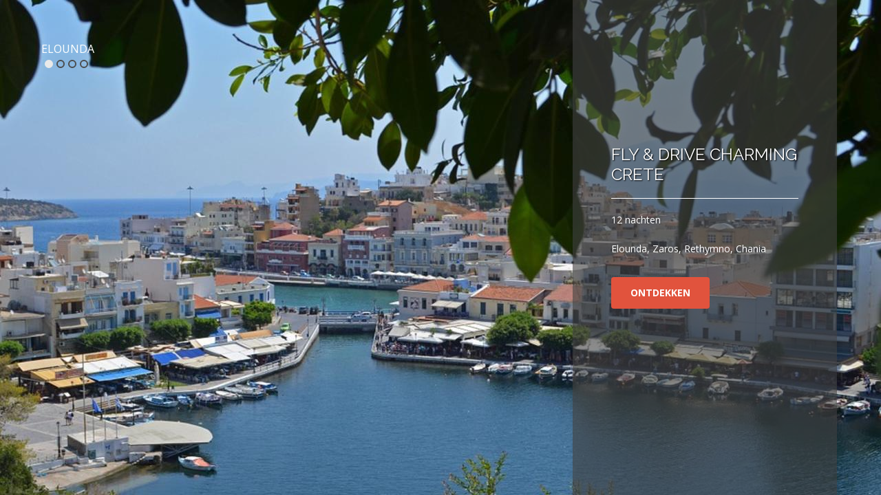

--- FILE ---
content_type: text/css; charset=utf-8
request_url: https://wetu.com/Itinerary/Mobile_Content/mobile-css?v=7WY5TitzLeXCLSrmfp3_GYNCWB1RPMT5TuXnk5VCIyg1
body_size: 8534
content:
.swiper-container{margin:0 auto;position:relative;overflow:hidden;z-index:1}.swiper-container-no-flexbox .swiper-slide{float:left}.swiper-container-vertical>.swiper-wrapper{-webkit-box-orient:vertical;-moz-box-orient:vertical;-ms-flex-direction:column;-webkit-flex-direction:column;flex-direction:column}.swiper-wrapper{position:relative;width:100%;height:100%;z-index:1;display:-webkit-box;display:-moz-box;display:-ms-flexbox;display:-webkit-flex;display:flex;-webkit-transition-property:-webkit-transform;-moz-transition-property:-moz-transform;-o-transition-property:-o-transform;-ms-transition-property:-ms-transform;transition-property:transform;-webkit-box-sizing:content-box;-moz-box-sizing:content-box;box-sizing:content-box}.swiper-container-android .swiper-slide,.swiper-wrapper{-webkit-transform:translate3d(0,0,0);-moz-transform:translate3d(0,0,0);-o-transform:translate(0,0);-ms-transform:translate3d(0,0,0);transform:translate3d(0,0,0)}.swiper-container-multirow>.swiper-wrapper{-webkit-box-lines:multiple;-moz-box-lines:multiple;-ms-flex-wrap:wrap;-webkit-flex-wrap:wrap;flex-wrap:wrap}.swiper-container-free-mode>.swiper-wrapper{-webkit-transition-timing-function:ease-out;-moz-transition-timing-function:ease-out;-ms-transition-timing-function:ease-out;-o-transition-timing-function:ease-out;transition-timing-function:ease-out;margin:0 auto}.swiper-slide{-webkit-flex-shrink:0;-ms-flex:0 0 auto;flex-shrink:0;width:100%;height:100%;position:relative}.swiper-container-autoheight,.swiper-container-autoheight .swiper-slide{height:auto}.swiper-container-autoheight .swiper-wrapper{-webkit-box-align:start;-ms-flex-align:start;-webkit-align-items:flex-start;align-items:flex-start;-webkit-transition-property:-webkit-transform,height;-moz-transition-property:-moz-transform;-o-transition-property:-o-transform;-ms-transition-property:-ms-transform;transition-property:transform,height}.swiper-container .swiper-notification{position:absolute;left:0;top:0;pointer-events:none;opacity:0;z-index:-1000}.swiper-wp8-horizontal{-ms-touch-action:pan-y;touch-action:pan-y}.swiper-wp8-vertical{-ms-touch-action:pan-x;touch-action:pan-x}.swiper-button-next,.swiper-button-prev{position:absolute;top:50%;width:27px;height:44px;margin-top:-22px;z-index:10;cursor:pointer;-moz-background-size:27px 44px;-webkit-background-size:27px 44px;background-size:27px 44px;background-position:center;background-repeat:no-repeat}.swiper-button-next.swiper-button-disabled,.swiper-button-prev.swiper-button-disabled{opacity:.35;cursor:auto;pointer-events:none}.swiper-button-prev,.swiper-container-rtl .swiper-button-next{background-image:url("data:image/svg+xml;charset=utf-8,%3Csvg%20xmlns%3D'http%3A%2F%2Fwww.w3.org%2F2000%2Fsvg'%20viewBox%3D'0%200%2027%2044'%3E%3Cpath%20d%3D'M0%2C22L22%2C0l2.1%2C2.1L4.2%2C22l19.9%2C19.9L22%2C44L0%2C22L0%2C22L0%2C22z'%20fill%3D'%23007aff'%2F%3E%3C%2Fsvg%3E");left:10px;right:auto}.swiper-button-prev.swiper-button-black,.swiper-container-rtl .swiper-button-next.swiper-button-black{background-image:url("data:image/svg+xml;charset=utf-8,%3Csvg%20xmlns%3D'http%3A%2F%2Fwww.w3.org%2F2000%2Fsvg'%20viewBox%3D'0%200%2027%2044'%3E%3Cpath%20d%3D'M0%2C22L22%2C0l2.1%2C2.1L4.2%2C22l19.9%2C19.9L22%2C44L0%2C22L0%2C22L0%2C22z'%20fill%3D'%23000000'%2F%3E%3C%2Fsvg%3E")}.swiper-button-prev.swiper-button-white,.swiper-container-rtl .swiper-button-next.swiper-button-white{background-image:url("data:image/svg+xml;charset=utf-8,%3Csvg%20xmlns%3D'http%3A%2F%2Fwww.w3.org%2F2000%2Fsvg'%20viewBox%3D'0%200%2027%2044'%3E%3Cpath%20d%3D'M0%2C22L22%2C0l2.1%2C2.1L4.2%2C22l19.9%2C19.9L22%2C44L0%2C22L0%2C22L0%2C22z'%20fill%3D'%23ffffff'%2F%3E%3C%2Fsvg%3E")}.swiper-button-next,.swiper-container-rtl .swiper-button-prev{background-image:url("data:image/svg+xml;charset=utf-8,%3Csvg%20xmlns%3D'http%3A%2F%2Fwww.w3.org%2F2000%2Fsvg'%20viewBox%3D'0%200%2027%2044'%3E%3Cpath%20d%3D'M27%2C22L27%2C22L5%2C44l-2.1-2.1L22.8%2C22L2.9%2C2.1L5%2C0L27%2C22L27%2C22z'%20fill%3D'%23007aff'%2F%3E%3C%2Fsvg%3E");right:10px;left:auto}.swiper-button-next.swiper-button-black,.swiper-container-rtl .swiper-button-prev.swiper-button-black{background-image:url("data:image/svg+xml;charset=utf-8,%3Csvg%20xmlns%3D'http%3A%2F%2Fwww.w3.org%2F2000%2Fsvg'%20viewBox%3D'0%200%2027%2044'%3E%3Cpath%20d%3D'M27%2C22L27%2C22L5%2C44l-2.1-2.1L22.8%2C22L2.9%2C2.1L5%2C0L27%2C22L27%2C22z'%20fill%3D'%23000000'%2F%3E%3C%2Fsvg%3E")}.swiper-button-next.swiper-button-white,.swiper-container-rtl .swiper-button-prev.swiper-button-white{background-image:url("data:image/svg+xml;charset=utf-8,%3Csvg%20xmlns%3D'http%3A%2F%2Fwww.w3.org%2F2000%2Fsvg'%20viewBox%3D'0%200%2027%2044'%3E%3Cpath%20d%3D'M27%2C22L27%2C22L5%2C44l-2.1-2.1L22.8%2C22L2.9%2C2.1L5%2C0L27%2C22L27%2C22z'%20fill%3D'%23ffffff'%2F%3E%3C%2Fsvg%3E")}.swiper-pagination{position:absolute;text-align:center;-webkit-transition:.3s;-moz-transition:.3s;-o-transition:.3s;transition:.3s;-webkit-transform:translate3d(0,0,0);-ms-transform:translate3d(0,0,0);-o-transform:translate3d(0,0,0);transform:translate3d(0,0,0);z-index:10}.swiper-pagination.swiper-pagination-hidden{opacity:0}.swiper-pagination-bullet{width:8px;height:8px;display:inline-block;border-radius:100%;background:#000;opacity:.2}button.swiper-pagination-bullet{border:none;margin:0;padding:0;box-shadow:none;-moz-appearance:none;-ms-appearance:none;-webkit-appearance:none;appearance:none}.swiper-pagination-clickable .swiper-pagination-bullet{cursor:pointer}.swiper-pagination-white .swiper-pagination-bullet{background:#fff}.swiper-pagination-bullet-active{opacity:1;background:#007aff}.swiper-pagination-white .swiper-pagination-bullet-active{background:#fff}.swiper-pagination-black .swiper-pagination-bullet-active{background:#000}.swiper-container-vertical>.swiper-pagination{right:10px;top:50%;-webkit-transform:translate3d(0,-50%,0);-moz-transform:translate3d(0,-50%,0);-o-transform:translate(0,-50%);-ms-transform:translate3d(0,-50%,0);transform:translate3d(0,-50%,0)}.swiper-container-vertical>.swiper-pagination .swiper-pagination-bullet{margin:5px 0;display:block}.swiper-container-horizontal>.swiper-pagination{bottom:10px;left:0;width:100%}.swiper-container-horizontal>.swiper-pagination .swiper-pagination-bullet{margin:0 5px}.swiper-container-3d{-webkit-perspective:1200px;-moz-perspective:1200px;-o-perspective:1200px;perspective:1200px}.swiper-container-3d .swiper-cube-shadow,.swiper-container-3d .swiper-slide,.swiper-container-3d .swiper-slide-shadow-bottom,.swiper-container-3d .swiper-slide-shadow-left,.swiper-container-3d .swiper-slide-shadow-right,.swiper-container-3d .swiper-slide-shadow-top,.swiper-container-3d .swiper-wrapper{-webkit-transform-style:preserve-3d;-moz-transform-style:preserve-3d;-ms-transform-style:preserve-3d;transform-style:preserve-3d}.swiper-container-3d .swiper-slide-shadow-bottom,.swiper-container-3d .swiper-slide-shadow-left,.swiper-container-3d .swiper-slide-shadow-right,.swiper-container-3d .swiper-slide-shadow-top{position:absolute;left:0;top:0;width:100%;height:100%;pointer-events:none;z-index:10}.swiper-container-3d .swiper-slide-shadow-left{background-image:-webkit-gradient(linear,left top,right top,from(rgba(0,0,0,.5)),to(rgba(0,0,0,0)));background-image:-webkit-linear-gradient(right,rgba(0,0,0,.5),rgba(0,0,0,0));background-image:-moz-linear-gradient(right,rgba(0,0,0,.5),rgba(0,0,0,0));background-image:-o-linear-gradient(right,rgba(0,0,0,.5),rgba(0,0,0,0));background-image:linear-gradient(to left,rgba(0,0,0,.5),rgba(0,0,0,0))}.swiper-container-3d .swiper-slide-shadow-right{background-image:-webkit-gradient(linear,right top,left top,from(rgba(0,0,0,.5)),to(rgba(0,0,0,0)));background-image:-webkit-linear-gradient(left,rgba(0,0,0,.5),rgba(0,0,0,0));background-image:-moz-linear-gradient(left,rgba(0,0,0,.5),rgba(0,0,0,0));background-image:-o-linear-gradient(left,rgba(0,0,0,.5),rgba(0,0,0,0));background-image:linear-gradient(to right,rgba(0,0,0,.5),rgba(0,0,0,0))}.swiper-container-3d .swiper-slide-shadow-top{background-image:-webkit-gradient(linear,left top,left bottom,from(rgba(0,0,0,.5)),to(rgba(0,0,0,0)));background-image:-webkit-linear-gradient(bottom,rgba(0,0,0,.5),rgba(0,0,0,0));background-image:-moz-linear-gradient(bottom,rgba(0,0,0,.5),rgba(0,0,0,0));background-image:-o-linear-gradient(bottom,rgba(0,0,0,.5),rgba(0,0,0,0));background-image:linear-gradient(to top,rgba(0,0,0,.5),rgba(0,0,0,0))}.swiper-container-3d .swiper-slide-shadow-bottom{background-image:-webkit-gradient(linear,left bottom,left top,from(rgba(0,0,0,.5)),to(rgba(0,0,0,0)));background-image:-webkit-linear-gradient(top,rgba(0,0,0,.5),rgba(0,0,0,0));background-image:-moz-linear-gradient(top,rgba(0,0,0,.5),rgba(0,0,0,0));background-image:-o-linear-gradient(top,rgba(0,0,0,.5),rgba(0,0,0,0));background-image:linear-gradient(to bottom,rgba(0,0,0,.5),rgba(0,0,0,0))}.swiper-container-coverflow .swiper-wrapper{-ms-perspective:1200px}.swiper-container-fade.swiper-container-free-mode .swiper-slide{-webkit-transition-timing-function:ease-out;-moz-transition-timing-function:ease-out;-ms-transition-timing-function:ease-out;-o-transition-timing-function:ease-out;transition-timing-function:ease-out}.swiper-container-fade .swiper-slide{pointer-events:none}.swiper-container-fade .swiper-slide .swiper-slide{pointer-events:none}.swiper-container-fade .swiper-slide-active,.swiper-container-fade .swiper-slide-active .swiper-slide-active{pointer-events:auto}.swiper-container-cube{overflow:visible}.swiper-container-cube .swiper-slide{pointer-events:none;visibility:hidden;-webkit-transform-origin:0 0;-moz-transform-origin:0 0;-ms-transform-origin:0 0;transform-origin:0 0;-webkit-backface-visibility:hidden;-moz-backface-visibility:hidden;-ms-backface-visibility:hidden;backface-visibility:hidden;width:100%;height:100%;z-index:1}.swiper-container-cube.swiper-container-rtl .swiper-slide{-webkit-transform-origin:100% 0;-moz-transform-origin:100% 0;-ms-transform-origin:100% 0;transform-origin:100% 0}.swiper-container-cube .swiper-slide-active,.swiper-container-cube .swiper-slide-next,.swiper-container-cube .swiper-slide-next+.swiper-slide,.swiper-container-cube .swiper-slide-prev{pointer-events:auto;visibility:visible}.swiper-container-cube .swiper-slide-shadow-bottom,.swiper-container-cube .swiper-slide-shadow-left,.swiper-container-cube .swiper-slide-shadow-right,.swiper-container-cube .swiper-slide-shadow-top{z-index:0;-webkit-backface-visibility:hidden;-moz-backface-visibility:hidden;-ms-backface-visibility:hidden;backface-visibility:hidden}.swiper-container-cube .swiper-cube-shadow{position:absolute;left:0;bottom:0;width:100%;height:100%;background:#000;opacity:.6;-webkit-filter:blur(50px);filter:blur(50px);z-index:0}.swiper-scrollbar{border-radius:10px;position:relative;-ms-touch-action:none;background:rgba(0,0,0,.1)}.swiper-container-horizontal>.swiper-scrollbar{position:absolute;left:1%;bottom:3px;z-index:50;height:5px;width:98%}.swiper-container-vertical>.swiper-scrollbar{position:absolute;right:3px;top:1%;z-index:50;width:5px;height:98%}.swiper-scrollbar-drag{height:100%;width:100%;position:relative;background:rgba(0,0,0,.5);border-radius:10px;left:0;top:0}.swiper-scrollbar-cursor-drag{cursor:move}.swiper-lazy-preloader{width:42px;height:42px;position:absolute;left:50%;top:50%;margin-left:-21px;margin-top:-21px;z-index:10;-webkit-transform-origin:50%;-moz-transform-origin:50%;transform-origin:50%;-webkit-animation:swiper-preloader-spin 1s steps(12,end) infinite;-moz-animation:swiper-preloader-spin 1s steps(12,end) infinite;animation:swiper-preloader-spin 1s steps(12,end) infinite}.swiper-lazy-preloader:after{display:block;content:"";width:100%;height:100%;background-image:url("data:image/svg+xml;charset=utf-8,%3Csvg%20viewBox%3D'0%200%20120%20120'%20xmlns%3D'http%3A%2F%2Fwww.w3.org%2F2000%2Fsvg'%20xmlns%3Axlink%3D'http%3A%2F%2Fwww.w3.org%2F1999%2Fxlink'%3E%3Cdefs%3E%3Cline%20id%3D'l'%20x1%3D'60'%20x2%3D'60'%20y1%3D'7'%20y2%3D'27'%20stroke%3D'%236c6c6c'%20stroke-width%3D'11'%20stroke-linecap%3D'round'%2F%3E%3C%2Fdefs%3E%3Cg%3E%3Cuse%20xlink%3Ahref%3D'%23l'%20opacity%3D'.27'%2F%3E%3Cuse%20xlink%3Ahref%3D'%23l'%20opacity%3D'.27'%20transform%3D'rotate(30%2060%2C60)'%2F%3E%3Cuse%20xlink%3Ahref%3D'%23l'%20opacity%3D'.27'%20transform%3D'rotate(60%2060%2C60)'%2F%3E%3Cuse%20xlink%3Ahref%3D'%23l'%20opacity%3D'.27'%20transform%3D'rotate(90%2060%2C60)'%2F%3E%3Cuse%20xlink%3Ahref%3D'%23l'%20opacity%3D'.27'%20transform%3D'rotate(120%2060%2C60)'%2F%3E%3Cuse%20xlink%3Ahref%3D'%23l'%20opacity%3D'.27'%20transform%3D'rotate(150%2060%2C60)'%2F%3E%3Cuse%20xlink%3Ahref%3D'%23l'%20opacity%3D'.37'%20transform%3D'rotate(180%2060%2C60)'%2F%3E%3Cuse%20xlink%3Ahref%3D'%23l'%20opacity%3D'.46'%20transform%3D'rotate(210%2060%2C60)'%2F%3E%3Cuse%20xlink%3Ahref%3D'%23l'%20opacity%3D'.56'%20transform%3D'rotate(240%2060%2C60)'%2F%3E%3Cuse%20xlink%3Ahref%3D'%23l'%20opacity%3D'.66'%20transform%3D'rotate(270%2060%2C60)'%2F%3E%3Cuse%20xlink%3Ahref%3D'%23l'%20opacity%3D'.75'%20transform%3D'rotate(300%2060%2C60)'%2F%3E%3Cuse%20xlink%3Ahref%3D'%23l'%20opacity%3D'.85'%20transform%3D'rotate(330%2060%2C60)'%2F%3E%3C%2Fg%3E%3C%2Fsvg%3E");background-position:50%;-webkit-background-size:100%;background-size:100%;background-repeat:no-repeat}.swiper-lazy-preloader-white:after{background-image:url("data:image/svg+xml;charset=utf-8,%3Csvg%20viewBox%3D'0%200%20120%20120'%20xmlns%3D'http%3A%2F%2Fwww.w3.org%2F2000%2Fsvg'%20xmlns%3Axlink%3D'http%3A%2F%2Fwww.w3.org%2F1999%2Fxlink'%3E%3Cdefs%3E%3Cline%20id%3D'l'%20x1%3D'60'%20x2%3D'60'%20y1%3D'7'%20y2%3D'27'%20stroke%3D'%23fff'%20stroke-width%3D'11'%20stroke-linecap%3D'round'%2F%3E%3C%2Fdefs%3E%3Cg%3E%3Cuse%20xlink%3Ahref%3D'%23l'%20opacity%3D'.27'%2F%3E%3Cuse%20xlink%3Ahref%3D'%23l'%20opacity%3D'.27'%20transform%3D'rotate(30%2060%2C60)'%2F%3E%3Cuse%20xlink%3Ahref%3D'%23l'%20opacity%3D'.27'%20transform%3D'rotate(60%2060%2C60)'%2F%3E%3Cuse%20xlink%3Ahref%3D'%23l'%20opacity%3D'.27'%20transform%3D'rotate(90%2060%2C60)'%2F%3E%3Cuse%20xlink%3Ahref%3D'%23l'%20opacity%3D'.27'%20transform%3D'rotate(120%2060%2C60)'%2F%3E%3Cuse%20xlink%3Ahref%3D'%23l'%20opacity%3D'.27'%20transform%3D'rotate(150%2060%2C60)'%2F%3E%3Cuse%20xlink%3Ahref%3D'%23l'%20opacity%3D'.37'%20transform%3D'rotate(180%2060%2C60)'%2F%3E%3Cuse%20xlink%3Ahref%3D'%23l'%20opacity%3D'.46'%20transform%3D'rotate(210%2060%2C60)'%2F%3E%3Cuse%20xlink%3Ahref%3D'%23l'%20opacity%3D'.56'%20transform%3D'rotate(240%2060%2C60)'%2F%3E%3Cuse%20xlink%3Ahref%3D'%23l'%20opacity%3D'.66'%20transform%3D'rotate(270%2060%2C60)'%2F%3E%3Cuse%20xlink%3Ahref%3D'%23l'%20opacity%3D'.75'%20transform%3D'rotate(300%2060%2C60)'%2F%3E%3Cuse%20xlink%3Ahref%3D'%23l'%20opacity%3D'.85'%20transform%3D'rotate(330%2060%2C60)'%2F%3E%3C%2Fg%3E%3C%2Fsvg%3E")}@-webkit-keyframes swiper-preloader-spin{100%{-webkit-transform:rotate(360deg)}}@keyframes swiper-preloader-spin{100%{transform:rotate(360deg)}}*{-moz-box-sizing:border-box;-webkit-box-sizing:border-box;box-sizing:border-box}html,body{height:100%;width:1px;min-width:100%}body{background-color:#eee;padding-bottom:39px;color:#6f7072}body.fullscreen{padding:0;background-color:#000}@media(orientation:landscape){body.fullscreen .swiper-container{height:100%}}body.padded{padding-top:70px}body.preview{margin-top:54px}b,strong{color:#414241}.btn-default{background:#4c4d4f;border-color:#4c4d4f;color:#fff!important}.btn-primary{background:#6cb741;border-color:#6cb741;color:#fff!important}.btn-primary:hover,.btn-primary:active,.btn-primary:active:hover{background:#61a43a;border-color:#61a43a}.navbar-default .navbar-nav li a.btn-primary:hover,.navbar-default .navbar-nav li a.btn-primary:focus,.nav li a.btn-primary:hover,.nav li a.btn-primary:focus{background:#61a43a;border-color:#61a43a}hr{border-top:1px dashed #ddd}#body-content{height:100%;z-index:1}#body-content.disabled{opacity:.2;pointer-events:none;overflow:hidden}#body-content>.selection-list{background:#f7f6f6}#body-content>.selection-list div.panel.bottom-shadow{position:relative}#body-content #map{margin-top:-20px;height:100%}#body-content .row:last-of-type:after{padding-bottom:70px}#body-content>div.container:before,#body-content div.container-fluid:before{display:block;content:" ";margin-top:-75px;height:75px;visibility:hidden}#body-content .row hr{border-top:1px dashed #eee}#body-content .container-fluid .row{margin-top:-20px}#body-content .container-fluid .row .col-sm-12{padding:0}#body-content .container-fluid .row .max-width{width:100%}#body-content img.placeholder{width:100%;height:100%;background-color:#eee}#body-content .container .row{padding:1.5em;background:#fff}#body-content .container .row>div{padding-left:0;padding-right:0}#body-content .container .row:nth-child(1){margin-top:-20px;margin-bottom:20px}#body-content .container .row.card{padding:0 10px;background:#eee}#body-content .container .row.card.scheduled-departures{padding:0}#body-content .container .row.card.scheduled-departures .table th{text-align:left;background-color:#ddd;padding-left:1em}#body-content .container .row.card.scheduled-departures .table tbody td{text-align:center;vertical-align:middle}#body-content .container .row.card.scheduled-departures .table tbody td .btn{width:100%}#body-content .container .row.card .panel{border-radius:0}#body-content .container .row.card .panel-heading{background:#ddd;border-radius:0}#body-content .container .row.card .panel-heading img.heading-image{margin-right:1em;height:1em;width:1em}#body-content .container .row.card .panel-heading span{margin-right:1em;font-size:1em}#body-content .container .row.card .panel-title{text-transform:uppercase}#body-content .container .row.card .panel-bulletpoints{padding:15px 30px}#body-content .container .row.image-card{padding:0 1em;background:#eee;margin-bottom:20px}#body-content .container .row.image-card:not(:first-of-type){margin-top:20px}#body-content .container .row.image-card>div{overflow-x:hidden}#body-content .container .row.image-card .image{position:relative;min-height:45px}#body-content .container .row.image-card .image img{height:175px}#body-content .container .row.image-card .image .date{position:absolute;background:rgba(50,50,50,.7);color:#fff;z-index:3;width:100%;height:45px;line-height:45px;bottom:0}#body-content .container .row.image-card .image .date span{display:inline-block}#body-content .container .row.image-card .image .date span.index{width:30px;height:30px;line-height:30px;border-radius:50%;background:#000;text-align:center;margin-left:10px;margin-right:10px}#body-content .container .row.image-card .title{background:#fff;padding:15px;font-size:120%;font-weight:normal}#body-content .container .row.image-card.collapsible .title div:nth-child(1){margin-bottom:.5em}#body-content .container .row.image-card.collapsible .title div:nth-child(2){font-size:1em}#body-content .container .row.image-card.collapsible .title div:nth-child(2) span{display:inline-block}#body-content .container .row.image-card.collapsible .title div:nth-child(2) span:nth-child(1){font-weight:bold;line-height:26px}#body-content .container .row.image-card.collapsible .title div:nth-child(2) span:nth-child(2),#body-content .container .row.image-card.collapsible .title div:nth-child(2) span:nth-child(3){float:right}#body-content .container .row.image-card.collapsible .title div:nth-child(2) span.glyphicon{line-height:26px}#body-content .container .row.image-card.collapsible .title div:nth-child(2) span.cabin-layout{margin-right:1em;padding:0 8px;border:1px solid #333;border-radius:4px}#body-content .container .row.image-card.collapsible .description{border-top:1px solid #eee;padding:1em;background:#fff}#body-content .container .row.card-small{padding:0 10px;background:#eee;margin-bottom:10px}#body-content .container .row.card-small>div{background:#fff;padding:1em;display:-webkit-flex;display:flex}#body-content .container .row.card-small>div>div{vertical-align:top}#body-content .container .row.card-small>div>div.image{margin-right:15px;height:80px}#body-content .container .row.card-small>div>div.single-row{width:100%}#body-content .container .row.card-small>div>div:nth-child(2){-ms-flex:1;-webkit-flex:1;flex:1;display:flex;flex-direction:column;justify-content:flex-start}#body-content .container .row.card-small>div>div:nth-child(2) .name{font-weight:bold}#body-content .container .row.card-small>div>div:nth-child(2).date{justify-content:space-between}#body-content .container .row.card-small>div>div:nth-child(3){text-align:right}#body-content .container .row.card-small>div>div:nth-child(3) span{line-height:80px;font-size:24px}#body-content .container .row.card-small.no-margin{margin:0 0;padding:0}#body-content .container .row.card-small.no-image>div>div{height:auto}#body-content .container .row.card-small.no-image>div>div:nth-child(1){-ms-flex:1;-webkit-flex:1;flex:1;display:flex;flex-direction:column;flex-basis:100%;height:auto}#body-content .container .row.card-small.no-image>div>div:nth-child(1) .name{font-weight:bold}#body-content .container .row.card-small.no-image>div>div:nth-child(2){text-align:right}#body-content .container .row.card-small.no-image>div>div:nth-child(2) span{line-height:unset;font-size:24px}.accordion .panel{margin-bottom:0;border-radius:0}.accordion .panel .panel-heading{height:5em;padding:0 1em}.accordion .panel .panel-heading span{line-height:5em;display:inline-block}.accordion .panel .panel-heading span:nth-child(1){font-weight:bold}.accordion .panel .panel-heading span.glyphicon{float:right}.accordion .panel .panel-body{border:0}.accordion.activities,.accordion.videos{margin-left:-15px;margin-right:-15px;margin-bottom:20px}.accordion.activities .activity .header,.accordion.activities .video .header,.accordion.videos .activity .header,.accordion.videos .video .header{font-weight:bold;margin-bottom:1em;color:#414241}.accordion.activities .activity .description,.accordion.activities .video .description,.accordion.videos .activity .description,.accordion.videos .video .description{margin-bottom:1em}.accordion.activities .activity .image,.accordion.activities .video .image,.accordion.videos .activity .image,.accordion.videos .video .image{overflow-x:hidden}.accordion.activities hr:last-of-type,.accordion.videos hr:last-of-type{display:none}.videos .plyr .plyr__title,.videos .plyr .plyr__credit{visibility:hidden}.videos .plyr .plyr__title.show,.videos .plyr .plyr__credit.show{visibility:visible}.videos .plyr .plyr__title{text-align:left;padding-left:15px}.videos .plyr video{height:300px;background-color:#000}.videos p{margin:0}.videos p.title{margin-top:15px}form .btn{border-radius:0;width:100%}.nav.navbar-nav{width:100%;margin:0;margin-top:7px}.navbar.navbar-fixed-top{z-index:5;background:#ccc;color:#333;border:none}.navbar.navbar-fixed-top ul{display:-webkit-flex;display:flex;height:50px}.navbar.navbar-fixed-top ul li.header-button{font-size:14px;padding:0;margin-top:auto;margin-bottom:auto}.navbar.navbar-fixed-top ul li.header-button .btn{padding:5px 15px;min-width:120px;line-height:1}.navbar.navbar-fixed-top ul li.header-button span{display:inline-block;margin-right:5px}.navbar.navbar-fixed-top ul li.header-button:nth-child(2){margin-left:auto}.navbar.navbar-fixed-top ul li.header-button:nth-child(2) span{display:inline-block;margin-left:5px}.navbar.navbar-fixed-bottom{border-top:0;background:#4c4d4f;color:#ccc;height:58px}.navbar.navbar-fixed-bottom .container{padding:0}.navbar.navbar-fixed-bottom ul{display:-webkit-flex;display:flex;margin-top:0;align-items:center;height:58px}.navbar.navbar-fixed-bottom ul li{-ms-flex:1;-webkit-flex:1;flex:1;padding:1em 0;height:58px}.bottom-shadow{box-shadow:0 2px 5px rgba(0,0,0,.1);z-index:1}.footer-button{text-align:center}.footer-button .glyphicon-globe,.footer-button .glyphicon-bed{width:20px;height:20px}.footer-button .glyphicon-globe:before,.footer-button .glyphicon-bed:before{content:"";left:0;right:0;bottom:0;top:0;position:absolute}.footer-button .glyphicon-globe:before{background-image:url(../Mobile_Content/img/light_destination_icon.svg)}.footer-button .glyphicon-bed:before{background-image:url(../Mobile_Content/img/light_accom_icon.svg)}.footer-button.active{background:#333435}.footer-button.focused{background:#fff}.footer-button.focused .button-text{color:#333435}.footer-button.focused .glyphicon-globe:before{background-image:url(../Mobile_Content/img/dark_destination_icon.svg)}.footer-button.focused .glyphicon-bed:before{background-image:url(../Mobile_Content/img/dark_accom_icon.svg)}.footer-button:not(:first-child){border-left:1px solid #222}.footer-button span.glyphicon{font-size:20px}.footer-button .button-text{display:block;font-size:.6em;white-space:pre}#bottom-nav ul>li>a{padding:0;color:#ccc}#share-modal .social-links{display:-webkit-flex;display:flex;margin-bottom:1em}#share-modal .social-links .link{-ms-flex:1;-webkit-flex:1;flex:1}#share-modal .link{text-align:center;height:40px;line-height:40px}#share-modal .link a:visited{text-decoration:none}.header>span{display:inline-block;width:49%;color:#414241}.header>span:nth-child(1){color:#ddd}.header>span:nth-child(2){text-align:right}.header>span:nth-child(2) a,.header>span:nth-child(2) span{color:#e52d27}.header.name span{font-size:20px;font-weight:bold;color:#414241;display:block;width:100%;padding-top:.5em;padding-bottom:0}.header.name span.date{font-size:14px;font-weight:normal;display:block;width:100%;padding-top:0;text-align:left}.consultant{position:relative;margin-top:-5px}.consultant .header{margin-top:25px;height:190px;background:#004366;border-bottom:4px #fff solid;position:relative}.consultant .headerNoImage{height:150%;background:#004366;border-bottom:4px #fff solid;color:#fff}.consultant .headerNoImage span{color:#fff;font-size:1.5em;font-weight:bold;text-transform:uppercase;text-align:center}.consultant .spanClass{color:#000;font-size:1.2em;font-weight:bold;text-transform:uppercase}.consultant .image{display:inline-block;position:absolute;top:20px;left:6%}.consultant .image img{border-radius:50%;border:4px #fff solid;height:150px;width:150px}@media(max-height:736px){.consultant .image{top:20px}}@media(max-height:568px){.consultant .image{top:20px}}@media(max-height:480px){.consultant .image{top:18px}}.consultant .details,.consultant .details-image{background:#eee;padding:1em;font-size:1.2em}.consultant .details div strong,.consultant .details-image div strong{white-space:nowrap}.consultant .details div span,.consultant .details-image div span{line-height:24px;display:inline-block;vertical-align:middle}.consultant .details div span.glyphicon,.consultant .details-image div span.glyphicon{font-size:24px;margin-right:10px}.consultant .details div span:not(.glyphicon),.consultant .details-image div span:not(.glyphicon){white-space:nowrap}.consultant .details .details:nth-child(2),.consultant .details .details:nth-child(3),.consultant .details .details:nth-child(4),.consultant .details .details:nth-child(5),.consultant .details-image .details:nth-child(2),.consultant .details-image .details:nth-child(3),.consultant .details-image .details:nth-child(4),.consultant .details-image .details:nth-child(5){margin-bottom:10px}.consultant .details .emergency-details,.consultant .details .contact-details,.consultant .details-image .emergency-details,.consultant .details-image .contact-details{padding-top:2em}.consultant .details .emergency-details>div,.consultant .details .contact-details>div,.consultant .details-image .emergency-details>div,.consultant .details-image .contact-details>div{display:flex;margin-bottom:5px}.consultant .details .emergency-details .name,.consultant .details .contact-details .name,.consultant .details-image .emergency-details .name,.consultant .details-image .contact-details .name{margin-bottom:10px}.consultant .details .emergency-details>div span,.consultant .details .emergency-details>div strong,.consultant .details .emergency-details .name span,.consultant .details .emergency-details .name strong,.consultant .details .contact-details>div span,.consultant .details .contact-details>div strong,.consultant .details .contact-details .name span,.consultant .details .contact-details .name strong,.consultant .details-image .emergency-details>div span,.consultant .details-image .emergency-details>div strong,.consultant .details-image .emergency-details .name span,.consultant .details-image .emergency-details .name strong,.consultant .details-image .contact-details>div span,.consultant .details-image .contact-details>div strong,.consultant .details-image .contact-details .name span,.consultant .details-image .contact-details .name strong{white-space:pre-wrap;word-break:break-word;word-wrap:break-word;overflow-wrap:break-word}.consultant .details .emergency-details>div a,.consultant .details .emergency-details .name a,.consultant .details .contact-details>div a,.consultant .details .contact-details .name a,.consultant .details-image .emergency-details>div a,.consultant .details-image .emergency-details .name a,.consultant .details-image .contact-details>div a,.consultant .details-image .contact-details .name a{white-space:pre-wrap;word-break:break-all;word-wrap:break-word}.consultant .details-image:nth-child(3),.consultant .details-image:nth-child(4),.consultant .details-image:nth-child(5),.consultant .details-image:nth-child(6){margin-bottom:10px}.swiper-container{width:100%;height:220px;margin-bottom:20px;margin-top:-20px}@media(max-width:320px){.swiper-container{height:180px}}.swiper-slide{text-align:center;font-size:18px;display:-webkit-box;display:-ms-flexbox;display:-webkit-flex;display:flex;-webkit-box-pack:center;-ms-flex-pack:center;-webkit-justify-content:center;justify-content:center;-webkit-box-align:center;-ms-flex-align:center;-webkit-align-items:center;align-items:center}.swiper-slide img{height:100%;width:100%}div.swiper-button-next,div.swiper-button-prev{height:100%;background:none;text-align:center;top:0;margin-top:0}div.swiper-button-next span,div.swiper-button-prev span{font-size:28px;line-height:220px;color:#eee}@media(max-width:320px){div.swiper-button-next span,div.swiper-button-prev span{line-height:180px}}.swiper-container.fullscreen{height:auto;margin:0}.swiper-container.fullscreen .swiper-button-next,.swiper-container.fullscreen .swiper-button-prev{display:none}.title,.special-interests{font-weight:bold}.title.itinerary,.special-interests.itinerary{text-transform:uppercase;line-height:20px}.selection-page{height:100%;position:relative}.selection-box .panel.panel-default{border-radius:0;margin-bottom:0}.selection-box .panel.panel-default.active .panel-body,.selection-box .panel.panel-default.active .child .name{font-weight:bold}.selection-box .child.padding{padding:7px 15px}.selection-box .child .header{color:#969595;font-size:13px}#selection-list{z-index:998;position:fixed;bottom:58px;width:100%;background:#eee;height:0;-webkit-transition:height .4s linear;-moz-transition:height .4s linear;-o-transition:height .4s linear;transition:height .4s linear}#selection-list.active{-webkit-transition:height .4s linear;-moz-transition:height .4s linear;-o-transition:height .4s linear;transition:height .4s linear}.selection-list{margin-bottom:58px}.selection-list .selection-header{z-index:999;background:#4c4d4f;color:#ccc;font-weight:bold;padding:1em}.selection-list .selection-header .header{height:40px}.selection-list .selection-header .close span{color:#ccc;width:40px;height:40px}.selection-list .wrapper{min-height:100vh;background:#fff}.selection-list .panel-body{display:flex;flex-direction:column}.selection-list .panel-body .date{font-size:11px;color:#ccc}.share{display:inline-block;border:1px solid #6cb741;padding:.5em 1em;-moz-border-radius:5px;-webkit-border-radius:5px;border-radius:5px;color:#6cb741;float:right}.share span{line-height:30px}.share img{height:18px;width:18px;vertical-align:middle;margin-right:5px}#image-modal .modal-body{padding:0;text-align:center}.map-header{position:absolute;top:50px;z-index:1;width:100%;background:rgba(255,255,255,.7);display:-webkit-flex;display:flex;align-items:center;padding:1em 0}.map-header div.image{width:50px}.map-header div.image span{font-size:30px;width:50px;text-align:center}.map-header div.text span{display:block}.image-viewer{background:#000;height:100%;margin-top:-20px;display:-webkit-flex;display:flex;-ms-flex-direction:column;-webkit-flex-direction:column;flex-direction:column}.image-viewer .close{color:#fff;top:0;position:absolute;right:0;width:50px;height:50px}.image-viewer .swiper-container{margin-top:auto;margin-bottom:auto}.timeline{display:-webkit-flex;display:flex;-ms-flex-direction:column;-webkit-flex-direction:column;flex-direction:column;align-items:flex-end;padding-right:10px;padding-left:10px}.timeline>.header{background:#fff;padding:1em;width:88%;margin-bottom:20px}.timeline>.header div:nth-child(1){color:#ddd}.timeline>.header div:nth-child(2){font-weight:bold}.timeline .timeline-line{position:absolute;margin-top:12em;top:0;left:0;bottom:0;margin-bottom:-100em;border-right:5px solid #ccc;width:1.8em;display:inline-block;z-index:-5}.timeline .last-day-label{margin-bottom:10px}@media screen and (max-width:414px){.timeline .timeline-line{width:2.2em}}@media screen and (max-width:375px){.timeline .timeline-line{width:2em}}@media screen and (max-width:320px){.timeline .timeline-line{width:1.8em}}.timeline .day-section{width:100%;display:-webkit-flex;display:flex;-ms-flex-direction:row;-webkit-flex-direction:row;flex-direction:row;margin-bottom:40px}.timeline .day-section .day{display:inline-block;width:12%;margin-left:-5px;margin-right:5px}.timeline .day-section .day .day-label{text-align:center}.timeline .day-section .day .day-label>span:nth-child(1){display:block;background:#eee;text-transform:uppercase;font-weight:bold;font-size:.8em}.timeline .day-section .day .day-label .label.label-primary{background-color:#414241;padding:0;border-radius:50%;display:inline-block;height:3em;width:3em;line-height:3em;text-align:center}.timeline .day-section .timeline-block{display:inline-block;width:88%;background:#fff;padding:1em;color:#6f7072}.timeline .day-section .timeline-block .header{margin-left:-1em;margin-bottom:1em;border-bottom:1px solid #eee;display:-webkit-flex;display:flex}.timeline .day-section .timeline-block .header span{font-weight:bold;display:inline-block;line-height:1.667em;margin-bottom:.5em;width:auto;color:#414241}.timeline .day-section .timeline-block .header span:nth-child(1){margin-left:1em;-ms-flex:1;-webkit-flex:1;flex:1}.timeline .day-section .timeline-block .header span:nth-child(2){margin-right:1em}.timeline .day-section .timeline-block .notes .header{font-weight:bold;margin:0;border-bottom:none;color:#414241}.timeline .day-section .timeline-block .day-items div:not(.image){display:block;margin-bottom:1.667em}.timeline .day-section .timeline-block .day-items timeline-activity-display{display:flex;justify-content:flex-start}.timeline .day-section .timeline-block .day-items div{line-height:1.667em}.timeline .day-section .timeline-block .day-items div span.glyphicon{font-size:1.667em;display:inline-block;margin-right:10px;vertical-align:top}.timeline .day-section .timeline-block .day-items .image{overflow:hidden;margin-bottom:.667em;background-color:#eee}.timeline .day-section .timeline-block .day-items .image img{height:auto}.timeline .day-section .timeline-block hr:last-child{display:none}.timeline .day-section:last-of-type{padding-bottom:70px}.timeline .day-section.noContent .timeline-block .header{margin-bottom:0;border:none}.timeline .day-section.noContent .timeline-block .header span{margin-bottom:0}ul.fast-facts{list-style:square;padding-left:15px}a.read-more{display:block;padding-top:0;padding-bottom:3em;margin-top:0;margin-bottom:35px;text-align:center}ul.daytour-activities{padding-left:1em}.hide{display:none}span.smaller{font-size:12px;line-height:12px}.terms-title{font-weight:bold;margin-bottom:25px}h4.title{font-weight:bold}.panel.grey{background-color:#f7f6f6;box-shadow:none}.no-bottom-padding{margin-bottom:0}.bottom-border{border-bottom:1px solid #eee}.no-border{border-bottom:1px solid #eee;z-index:0}.panel-default.bottom-shadow{border-color:#eee}.white-text{color:#fff}#enquireForm p{margin-bottom:15px}#enquireForm #preference-wrap .disabled{pointer-events:none;color:#ccc}.iti{display:block}.iti .iti__flag{background-image:url("../Content/packages/intl-tel-input/img/flags.png")}.modal{background:rgba(0,0,0,.8)}.modal .feedbackModalWrap{position:absolute;background-color:#fff;left:10px;top:20px;right:10px;padding:50px 15px 30px 15px}.modal .feedbackModalWrap h2{text-align:center;margin-top:0;font-weight:bold;font-size:24px}.modal .feedbackModalWrap .modal-body{padding:0}.modal .feedbackModalWrap .content{display:flex;flex-direction:column;justify-content:center;align-items:center;text-align:center}.modal .feedbackModalWrap .content img{margin:10px 0 20px 0}.modal .feedbackModalWrap .content p{margin:0}.modal .feedbackModalWrap .content button{width:100%;margin-top:40px;border-radius:0}.preview-banner{display:flex;justify-content:center;align-items:center;width:100%;position:fixed;top:0;gap:7px;background-color:#c94551;padding:9px 14px;z-index:9999;color:#fff;font-family:Montserrat;font-size:16px;font-style:normal;font-weight:400;line-height:normal}.icon-facebook{width:24px;min-width:24px;height:24px;background-image:url("../Mobile_Content/img/icon_facebook.png");background-size:cover;margin-right:10px}.icon-twitter{width:24px;min-width:24px;height:24px;background-image:url("../Mobile_Content/img/icon_twitter.png");background-size:cover;margin-right:10px}.icon-instagram{width:24px;min-width:24px;height:24px;background-image:url("../Mobile_Content/img/icon_instagram.png");background-size:cover;margin-right:10px}.icon-pinterest{width:24px;min-width:24px;height:24px;background-image:url("../Mobile_Content/img/icon_pinterest.png");background-size:cover;margin-right:10px}

--- FILE ---
content_type: text/javascript; charset=utf-8
request_url: https://wetu.com/Itinerary/Mobile_Content/mobile-app-js?v=DHjeHQiGoLOAZLJ9bEOmS7BacElImMkvbOs2kA3UArk1
body_size: 10395
content:
function App(){}function GetOverviewMarker(n){var t=null;return n.ContentEntity?n.ContentEntity.Position?t=n.ContentEntity:n.Destination&&n.Destination.Position&&(t=n.Destination):n.Destination&&n.Destination.Position&&(t=n.Destination),t}function Render(n){ResetSelectionBox();_markers.length>0&&(_markers.forEach(function(n){n.setMap(null)}),_markers=[],_geoBounds=new google.maps.LatLngBounds,_infoWindow=null);$("body").removeClass("fullscreen");$("#body-content").html(n);window.scrollTo(0,1)}function InitSwiper(n){var t=new Swiper(".swiper-container",{nextButton:".swiper-button-next",prevButton:".swiper-button-prev",spaceBetween:0});$(".swiper-container img").click(function(){screenfull.enabled?($(".swiper-container").toggleClass("fullscreen"),screenfull.toggle($(".swiper-container")[0])):_app.Navigate("Images/"+n)})}function InitAccordion(){function n(n){$(n.target).prev(".panel-heading").find("span.glyphicon").toggleClass("glyphicon-menu-down glyphicon-menu-up")}$(".accordion").on("hide.bs.collapse",n);$(".accordion").on("show.bs.collapse",n)}function SetHeaderButtons(n,t){t?n!="Home"?($("#prev-button").html(_templates.BackButton),$("#selection-list").hide(),$("#bottom-nav").hide(),$("#top-nav").show(),$("body").addClass("padded")):($("#prev-button").html(""),$("#selection-list").show(),$("#bottom-nav").show(),$("#top-nav").hide(),$("body").removeClass("padded")):(n=="Home"?($("#prev-button").html(_templates.HomeButton),$("#top-nav").show(),$("body").addClass("padded")):($("#prev-button").html(""),$("#top-nav").hide(),$("body").removeClass("padded")),$("#selection-list").show(),$("#bottom-nav").show())}function InitCollapsibleCards(){$(".row.image-card.collapsible .description").hide();$(".row.image-card.collapsible .title").click(function(){var n=$("span.glyphicon",this);$(n).hasClass("glyphicon-menu-down")?($(n).removeClass("glyphicon-menu-down"),$(n).addClass("glyphicon-menu-up"),$(n).parents("div.col-sm-12").children("div.description").show()):($(n).removeClass("glyphicon-menu-up"),$(n).addClass("glyphicon-menu-down"),$(n).parents("div.col-sm-12").children("div.description").hide())})}function resetTimelineIntegrity(){for(var n=0;n<_model.Timeline.Accommodations.length;n++)_model.Timeline.Accommodations[n].ContentEntity=_model.ContentEntities[_model.Timeline.Accommodations[n].ContentEntityId]}function NavigationHandler(n){$(".footer-button").removeClass("active");n=="Accommodation"&&$("#btnAccommodations").addClass("active");n=="Destination"&&$("#btnDestinations").addClass("active");n=="Home"&&$("#btnHome").addClass("active");n=="DayByDay"&&$("#btnDayByDay").addClass("active");n=="Enquire"&&$("#btnEnquire").addClass("active");n=="Contact"&&$("#btnContact").addClass("active")}function GetSelectionPanelActiveId(){var t=window.location.href,n=t.split("/"),i="";return n.length>0&&(t.indexOf("/Destination/")>-1&&(i="#"+n[n.length-1]),t.indexOf("/Accommodation/")>-1&&(i="#"+n[n.length-2]+n[n.length-1]),t.indexOf("/AltAccommodation/")>-1&&(i="#"+n[n.length-3]+n[n.length-1])),i}function GetSelectionPage(){var n="";return window.location.href.indexOf("Accommodations")>-1&&(n="Accommodations"),window.location.href.indexOf("Destinations")>-1&&(n="Destinations"),n}function DisplaySelectionBox(n){var t={Title:"",Url:n,Items:[]},i=0,r=50,u="",f,e,o;switch(n){case"Destination":t.Title=_lang.Destination;t.Items=_model.Timeline.Destinations;i=_model.Timeline.Destinations.length;u="#btnDestinations";break;case"Accommodation":resetTimelineIntegrity();t.Title=_lang.Accommodation;t.Items=GetAccommodationsFromLegs();i=calculateAllAccommodations(t.Items);r=r+17;u="#btnAccommodations"}f=GetSelectionPanelActiveId();i>5?($("#top-nav").hide(),GetSelectionPage()!=n+"s"&&_app.Navigate(t.Url+"s")):(e=_templates.Selection(t),$("#selection-list").html(e),o=r*i+48+i*2,$("#selection-list").css("height",o+"px"),$("#selection-list").addClass("active"),$("#body-content").addClass("disabled"),$("#top-nav").hide());$(".footer-button").removeClass("focused");$(u).addClass("focused");$(f).addClass("active")}function ResetSelectionBox(){var n=GetSelectionPage();$("#selection-list").css("height",0);$("#selection-list").removeClass("active");$("#body-content").removeClass("disabled");$("#bottom-nav li").removeClass("focused");n=="Accommodations"&&$("#btnAccommodations").addClass("focused");n=="Destinations"&&$("#btnDestinations").addClass("focused")}function GetAccommodationsFromLegs(){var i=[],r,n,t;for(r in _model.Itinerary.Legs)n=_model.Itinerary.Legs[r],t={},n.ContentEntity&&(t.ContentEntity={},t.ContentEntity.Name=n.Type=="OwnArrangement"?_lang.OwnArrangements:n.ContentEntity.Name,t.ContentEntityId=n.ContentEntityId,t.AlternateAccommodations=n.AlternateAccommodations,t.LegId=n.ItineraryLegId,t.Date=n.Nights>1?GetDate(n.Periods[0].ItineraryStartDay)+" - "+GetDate(n.Periods[0].ItineraryStartDay+n.Nights):GetDate(n.Periods[0].ItineraryStartDay),i.push(t));return i}function GetDate(n){var t,i;return _model.Itinerary.StartDate!=null?(t=new Date(_model.Itinerary.StartDate),i=t.getTimezoneOffset()*6e4,t=new Date(t.getTime()+i),t.setDate(t.getDate()+n),dateString=t.toLocaleString(_languageCode,{weekday:"long",year:"numeric",month:"long",day:"numeric"})):"Day "+(n+1)}function calculateAllAccommodations(n){var t=0;return n.forEach(function(n){t++;var i=getUnique(n.AlternateAccommodations,"ContentEntityId");i.forEach(function(){t++})}),t}function FlagRoomHasContentAndRoomPlanImage(n){return n.forEach(function(n){if((n.Description&&n.Description.EnText||n.Images&&n.Images.length>0)&&(n.HasContent=!0),n.Images&&n.Images.length>0){let t=n.Images.find(n=>n.IsRoomPlanImage);t&&(n.RoomPlan={UrlFragment:t.UrlFragment});n.Images=n.Images.filter(n=>!n.IsRoomPlanImage)}}),n}function GetRoomBasis(n){for(var r,t=[],i=0;i<n.Periods.length;i++)r=n.Periods[i].RoomBasis,t.includes(r)||t.push(r);return t.length===1?_roomBases[t[0].toString()]:""}function GetDrinksBasis(n){for(var r,t=[],i=0;i<n.Periods.length;i++)r=n.Periods[i].DrinksBasis,t.includes(r)||t.push(r);return t.length===1?_drinksBases[t[0].toString()]:""}function GetTranslations(n,t){for(var r=[],i=0;i<n.length;i++)r.includes(n[i])||(t[n[i]]?r.push(t[n[i]]):r.push(n[i]));return r}function InitVideoPlayers(){$(".video_player").each(function(n,t){var i=new Plyr(t,{controls:getPlyrCustomWetuControls($(t).attr("data-label"),$(t).attr("data-credit"))});i.on("play",function(){var n=$(".video_player").not(t);n.each(function(n,t){t.pause()})});i.on("enterfullscreen",function(n){$(t).css("height","100%");$(".plyr__title, .plyr__credit",n.target).addClass("show")});i.on("exitfullscreen",function(n){$(t).css("height","300px");$(".plyr__title, .plyr__credit",n.target).removeClass("show")})})}function getPlyrCustomWetuControls(n,t){return'<div class="plyr__controls plyr__title">'+n+'<\/div>                <button type="button" iconUrl class="plyr__control plyr__control--overlaid" aria-label="Play" data-plyr="play">                    <svg aria-hidden="true" focusable="false"><use xlink:href="#plyr-play"><\/use><\/svg>                    <span class="plyr__sr-only">Play<\/span>                <\/button>                <div class="plyr__controls">                    <div class="plyr__controls__row">                        <div class="plyr__progress">                            <input data-plyr="seek" type = "range" min = "0" max = "100" step = "0.01" value = "0" aria - label="Seek" >                            <progress class="plyr__progress__buffer" min="0" max="100" value="0">% buffered<\/progress>                            <span role="tooltip" class="plyr__tooltip">00:00<\/span>                        <\/div >                    <\/div>                    <div class="plyr__controls__row">                        <div class="plyr__time plyr__time--current" aria-label="Current time">00:00<\/div>                        <button type = "button" class="plyr__control" aria - label="Play" data-plyr="play">                            <svg class="icon--pressed" role="presentation"><use xlink:href="#plyr-pause"><\/use><\/svg>                            <svg class="icon--not-pressed" role="presentation"><use xlink:href="#plyr-play"><\/use><\/svg>                            <span class="label--pressed plyr__tooltip" role="tooltip">Pause<\/span>                            <span class="label--not-pressed plyr__tooltip" role="tooltip">Play<\/span>                        <\/button>                        <button type="button" class="plyr__control" aria-label="Mute" data-plyr="mute">                            <svg class="icon--pressed" role = "presentation" > <use xlink: href="#plyr-muted"><\/use><\/svg>                            <svg class="icon--not-pressed" role="presentation"><use xlink:href="#plyr-volume"><\/use><\/svg>                            <span class="label--pressed plyr__tooltip" role="tooltip">Unmute<\/span>                            <span class="label--not-pressed plyr__tooltip" role="tooltip">Mute<\/span>                        <\/button>                        <div class="plyr__volume">                            <input data-plyr="volume" type="range" min="0" max="1" step="0.05" value="1" autocomplete="off" aria-label="Volume">                        <\/div>                        <div class="plyr__credit">'+(t?"Credit: "+t:"")+'<\/div>                        <button class="plyr__controls__item plyr__control" type="button" data-plyr="fullscreen"><svg class="icon--pressed" aria-hidden="true" focusable="false"><use xlink:href="#plyr-exit-fullscreen"><\/use><\/svg><svg class="icon--not-pressed" aria-hidden="true" focusable="false"><use xlink:href="#plyr-enter-fullscreen"><\/use><\/svg><span class="label--pressed plyr__tooltip">Exit fullscreen<\/span><span class="label--not-pressed plyr__tooltip">Enter fullscreen<\/span><\/button>                        <div class="plyr__time plyr__time--duration" aria-label="Duration">00:00<\/div>                    <\/div>            <\/div>'}Handlebars.registerPartial("_SleepingArrangementTemplate",$("#sleeping-arrangement-template").html());var _templates={Home:Handlebars.compile($("#home-template").html()),Selection:Handlebars.compile($("#selection-template").html()),Destination:Handlebars.compile($("#destination-template").html()),Accommodation:Handlebars.compile($("#accommodation-template").html()),Activity:Handlebars.compile($("#activity-template").html()),Option:Handlebars.compile($("#option-template").html()),Greeting:Handlebars.compile($("#greeting-template").html()),DayTour:Handlebars.compile($("#daytour-template").html()),MobileAccommodation:Handlebars.compile($("#mobile-accommodation-template").html()),DayByDay:Handlebars.compile($("#timeline-template").html()),ImageViewer:Handlebars.compile($("#image-template").html()),Map:Handlebars.compile($("#map-template").html()),Contact:Handlebars.compile($("#contact-template").html()),Enquire:Handlebars.compile($("#enquire-template").html()),TravelInfo:Handlebars.compile($("#travel-info-template").html()),Terms:Handlebars.compile($("#terms-template").html()),NavButton:Handlebars.compile($("#nav-button-template").html()),HomeButton:"",BackButton:String.Format('<a class="btn btn-default" onclick="_app.Back();"><span class="glyphicon glyphicon-menu-left"><\/span> {0}<\/a>',_lang.Back)},_router=new Navigo(root=null,useHash=!1),_map=null;App.prototype.Navigate=function(n){n?_router.navigate(n):_router.navigate()};App.prototype.Back=function(){window.history.back()};App.prototype.Init=function(){function u(n,t,i){var r=_model.Timeline.Destinations.FindByField("ContentEntityId",n),l,c,v,u,s,o,h,p;r||(r=_model.Timeline.Destinations[n],r.Index=n);l=[];r.OverviewIds.forEach(function(n){_model.Timeline.Overviews.forEach(function(t){t.Id==n&&(t.ContentEntity||(t.ContentEntity=_model.ContentEntities[t.Leg.ContentEntityId]),l.push({ContentEntity:t.ContentEntity,LegId:t.Leg.ItineraryLegId,AlternateAccommodations:t.Leg.AlternateAccommodations,Date:GetDate(t.Leg.Periods[0].ItineraryStartDay)}))})});var y=null,a=null,e={},f=[];r.OverviewIds.forEach(function(n){var i={},u,t,o,s;if(i=_model.Timeline.Overviews.FindByField("Id",n),i)e=i.Country;else for(u=0;u<_model.Timeline.Overviews.length;u++){if(t=_model.Timeline.Overviews[u],t.Stops&&t.Stops.length>0)for(o=0;o<t.Stops.length;o++)if(s=t.Stops[o],s.Id==n){e=s.Country;y=r.PrimaryDestination?null:s.Destination;i=t;a=t.ContentEntity;break}if(i)break}f.push(i)});c=[];r.RelevantSectionIds.forEach(function(n){var t=_model.Timeline.Sections.FindByField("Id",n);t&&t.Elements.forEach(function(n){var t,i;n.IsHighlight&&(t=n.ContentEntity,!t&&n.Activity&&(t=_model.ContentEntities[n.Activity.ContentEntityId]),i={Images:[],Name:n.Label,Description:{}},t&&(i.Images=t.Content.Images,i.Description=t.Content.GeneralDescription,i.Name=t.Name),c.push(i))})});v=r.Destination&&r.Destination.ContentEntityId?_model.DayByDays.FindByField("Item1",r.Destination.ContentEntityId)?r.Destination:null:null;a&&(v=a);u=Array.isArray(f)&&f.length>0&&f[0]?f[0].Leg:null;s="";u&&(i?(o=u.Stops[i],o&&u.Periods&&(s=o.ArrivalDay!=o.DepartureDay?GetDate(u.Periods[0].ItineraryStartDay+o.ArrivalDay)+" - "+GetDate(u.Periods[0].ItineraryStartDay+o.DepartureDay):GetDate(u.Periods[0].ItineraryStartDay+o.ArrivalDay))):u.Periods&&(s=u.Nights>1?GetDate(u.Periods[0].ItineraryStartDay)+" - "+GetDate(u.Periods[0].ItineraryStartDay+u.Nights):GetDate(u.Periods[0].ItineraryStartDay)));h={};t?(h={Id:f&&f[0]?f[0].Id:null,Country:e.ContentEntityId&&e.Name?e:null,Destination:r.Destination,Highlights:c,MapImage:GetStaticMap(r.Destination.Position.Latitude,r.Destination.Position.Longitude,7),Date:s},SetHeaderButtons("Destination",!0)):(h={Id:f&&f[0]?f[0].Id:null,Index:r.Index,Country:e.ContentEntityId&&e.Name?e:null,Destination:r.Destination,Highlights:c,ParentDestination:y,DayByDay:v,Accommodations:l,Leg:u,MapImage:GetStaticMap(r.Destination.Position.Latitude,r.Destination.Position.Longitude,7),Date:s},SetHeaderButtons("Destination",!1));p=_templates.Destination(h);Render(p);InitSwiper(h.Destination.ContentEntityId);InitCollapsibleCards();NavigationHandler("Destination")}function n(n,t="Room",i={},r=[]){var u={};return u.Name={},u.Name.EnText=n,u.Images=r,u.Description=i,Object.keys(u.Description).length===0&&(u.Description.EnText=""),u.Type=t,u}function r(t,i,r,u){var a=null,at=!1,vt=[],s=_model.Timeline.Accommodations.FindByField("ContentEntityId",t),h=_model.Itinerary.Legs.FindByField("ItineraryLegId",r),e={},v=h&&h.DisplaySelectedRoomsOnly,oi,y,c,k,d,g,ai,f,l,ei;s||(s=_model.Timeline.Destinations.FindByField("ContentEntityId",t));i||(i=t);h&&h.AlternateAccommodations.length>0?(at=!0,s.ContentEntity=_model.ContentEntities[i],e=JSON.parse(JSON.stringify(_model.ContentEntities[i])),t!=i?(a=_model.ContentEntities[t],v=!1,oi=h.AlternateAccommodations.filter(function(n){return n.ContentEntityId!=i}),oi.forEach(function(n){vt.push({mainContentEntityId:t,legId:r,alternative:n.ContentEntity})})):(a=null,h.AlternateAccommodations.forEach(function(n){vt.push({mainContentEntityId:t,legId:r,alternative:n.ContentEntity})}))):(s.ContentEntity=_model.ContentEntities[s.ContentEntityId],e=JSON.parse(JSON.stringify(_model.ContentEntities[t])));o(e);y=!1;switch(s.ContentEntity.Type){case"MobileAccommodation":case"CruiseShip":case"Train":case"Vehicle":case"MobileSafari":y=!0}c=[];s.OverviewIds.forEach(function(n){var t=_model.Timeline.Overviews.FindByField("Id",n);c.push(t);y&&(s.ContentEntity.Stops=[],t.Stops.forEach(function(n){var t="ContentEntity",i;n.ContentEntityId||(n.DestinationContentEntityId?(t="Destination",n.Destination||(n.Destination=_model.Timeline.Destinations.FindByField("DestinationContentEntityId",DestinationContentEntityId))):t=null);t&&(i={Id:n[t].ContentEntityId,Images:n[t].Content.Images,Name:n[t].Name},s.ContentEntity.Stops.push(i))}))});var p=null,yt=null,w=null,pt=null;s.ContentEntity.Features&&(s.ContentEntity.Features.SpokenLanguages&&(p=GetTranslations(s.ContentEntity.Features.SpokenLanguages,_spokenLanguages),p=p.join(", ")),s.ContentEntity.Features.SuggestedVisitorTypes&&(yt=s.ContentEntity.Features.SuggestedVisitorTypes.join(", ")),s.ContentEntity.Features.SpecialInterests&&(w=GetTranslations(s.ContentEntity.Features.SpecialInterests,_specialInterests),w=w.join(", ")));pt=s.ContentEntity.Subcategory?_categories[s.ContentEntity.Subcategory]:_categories[s.ContentEntity.Category];k="";s.ContentEntity.Position&&(k=GetStaticMap(s.ContentEntity.Position.Latitude,s.ContentEntity.Position.Longitude,12));d=c[0].Destination;d||(d=c[0].Country);var si=GetRoomBasis(c[0].Leg),hi=GetDrinksBasis(c[0].Leg),ci=c[0].NightsTranslation;if(a&&r&&(a.LegId=r),g="",h){if(g=h.Nights>1?GetDate(h.Periods[0].ItineraryStartDay)+" - "+GetDate(h.Periods[0].ItineraryStartDay+h.Nights):GetDate(h.Periods[0].ItineraryStartDay),h.Rooms&&h.Rooms.length>0){var b=[],wt=[],bt=[],kt=[],dt=[],gt=[],ni=[],ti=[],ii=[],ri=[],ui=[],fi=[],li=h.Rooms.filter(function(n){return n.SimpleItemId||n.Name});for(ai in li)if(f=li[ai],f&&f.Name&&!f.SimpleItemId&&(f.Type=="Rooms"||f.Type==null)&&b.push(n(f.Name)),f&&f.Name&&!f.SimpleItemId&&f.Type=="SleepingArrangements"&&wt.push(n(f.Name,"Sleeping arrangement")),f&&f.Name&&!f.SimpleItemId&&f.Type=="Suites"&&bt.push(n(f.Name,"Suite")),f&&f.Name&&!f.SimpleItemId&&f.Type=="Tents"&&kt.push(n(f.Name,"Tent")),f&&f.Name&&!f.SimpleItemId&&f.Type=="Units"&&dt.push(n(f.Name,"Unit")),f&&f.Name&&!f.SimpleItemId&&f.Type=="Villas"&&gt.push(n(f.Name,"Villa")),f&&f.Name&&!f.SimpleItemId&&f.Type=="Lodges"&&ni.push(n(f.Name,"Lodge")),f&&f.Name&&!f.SimpleItemId&&f.Type=="Domes"&&ti.push(n(f.Name,"Dome")),f&&f.Name&&!f.SimpleItemId&&f.Type=="Carriages"&&ii.push(n(f.Name,"Carriage")),f&&f.Name&&!f.SimpleItemId&&f.Type=="Cabins"&&ri.push(n(f.Name,"Cabin")),f&&f.Name&&!f.SimpleItemId&&f.Type=="Cabanas"&&ui.push(n(f.Name,"Cabana")),f&&f.Name&&!f.SimpleItemId&&f.Type=="Apartments"&&fi.push(n(f.Name,"Apartment")),v&&f.Name!=""&&f.SimpleItemId){var nt=s.ContentEntity.Rooms.FindByField("Id",f.SimpleItemId),tt=s.ContentEntity.Units.FindByField("Id",f.SimpleItemId),it=s.ContentEntity.SleepingArrangements.FindByField("Id",f.SimpleItemId),rt=s.ContentEntity.Suites.FindByField("Id",f.SimpleItemId),ut=s.ContentEntity.Tents.FindByField("Id",f.SimpleItemId),ft=s.ContentEntity.Villas.FindByField("Id",f.SimpleItemId),et=s.ContentEntity.Lodges.FindByField("Id",f.SimpleItemId),ot=s.ContentEntity.Domes.FindByField("Id",f.SimpleItemId),st=s.ContentEntity.Carriages.FindByField("Id",f.SimpleItemId),ht=s.ContentEntity.Cabins.FindByField("Id",f.SimpleItemId),ct=s.ContentEntity.Cabanas.FindByField("Id",f.SimpleItemId),lt=s.ContentEntity.Apartments.FindByField("Id",f.SimpleItemId);nt&&b.push(n(nt.Name,"Room",nt.Description,nt.Images));tt&&dt.push(n(tt.Name,"Unit",tt.Description,tt.Images));it&&wt.push(n(it.Name,"Sleeping arrangement",it.Description,it.Images));rt&&bt.push(n(rt.Name,"Suite",rt.Description,rt.Images));ut&&kt.push(n(ut.Name,"Tent",ut.Description,ut.Images));ft&&gt.push(n(ft.Name,"Villa",ft.Description,ft.Images));et&&ni.push(n(et.Name,"Lodge",et.Description,et.Images));ot&&ti.push(n(ot.Name,"Dome",ot.Description,ot.Images));st&&ii.push(n(st.Name,"Carriage",st.Description,st.Images));ht&&ri.push(n(ht.Name,"Cabin",ht.Description,ht.Images));ct&&ui.push(n(ct.Name,"Cabana",ct.Description,ct.Images));lt&&fi.push(n(lt.Name,"Apartment",lt.Description,lt.Images))}v?(e.Rooms=b,e.SleepingArrangements=wt,e.Suites=bt,e.Tents=kt,e.Units=dt,e.Villas=gt,e.Lodges=ni,e.Domes=ti,e.Carriages=ii,e.Cabins=ri,e.Cabanas=ui,e.Apartments=fi):at||(y?b.forEach(function(n){e.Cabins.push(n)}):b.forEach(function(n){e.Rooms.push(n)}))}e.Rooms&&(e.Rooms=FlagRoomHasContentAndRoomPlanImage(e.Rooms));e.SleepingArrangements&&(e.SleepingArrangements=FlagRoomHasContentAndRoomPlanImage(e.SleepingArrangements));e.Suites&&(e.Suites=FlagRoomHasContentAndRoomPlanImage(e.Suites));e.Tents&&(e.Tents=FlagRoomHasContentAndRoomPlanImage(e.Tents));e.Units&&(e.Units=FlagRoomHasContentAndRoomPlanImage(e.Units));e.Villas&&(e.Villas=FlagRoomHasContentAndRoomPlanImage(e.Villas));e.Lodges&&(e.Lodges=FlagRoomHasContentAndRoomPlanImage(e.Lodges));e.Domes&&(e.Domes=FlagRoomHasContentAndRoomPlanImage(e.Domes));e.Carriages&&(e.Carriages=FlagRoomHasContentAndRoomPlanImage(e.Carriages));e.Cabins&&(e.Cabins=FlagRoomHasContentAndRoomPlanImage(e.Cabins));e.Cabanas&&(e.Cabanas=FlagRoomHasContentAndRoomPlanImage(e.Cabanas));e.Apartments&&(e.Apartments=FlagRoomHasContentAndRoomPlanImage(e.Apartments));s.ContentEntity.Content.Videos&&(e.Videos=s.ContentEntity.Content.Videos)}l={};u?(l={Accommodation:e,Destination:{},Leg:c[0].Leg,Languages:p,Visitors:yt,SpecialInterests:w,MapImage:k,RoomBasis:si,Nights:ci,DrinksBasis:hi,Category:pt,Date:g,DisplaySelectedRoomsOnly:v,IsDayOrMultiDayTour:isDayOrMultiDayTour},SetHeaderButtons("Accommodation",!0)):(l={Index:s.Index,Accommodation:e,Destination:d,Leg:c[0].Leg,Languages:p,Visitors:yt,SpecialInterests:w,MapImage:k,RoomBasis:si,Nights:ci,AlternativeAccomodationFlag:at,MainAccommodationEntity:a,AlternativeAccommodations:vt,DrinksBasis:hi,Category:pt,Date:g,DisplaySelectedRoomsOnly:v,IsDayOrMultiDayTour:isDayOrMultiDayTour},SetHeaderButtons("Accommodation",!0));ei="";ei=y?_templates.MobileAccommodation(l):_templates.Accommodation(l);Render(ei);InitAccordion();InitSwiper(l.Accommodation.ContentEntityId);InitCollapsibleCards();e.Videos&&InitVideoPlayers();NavigationHandler("Accommodation")}function o(n){n.Apartments&&t(n.Apartments,"Apartment");n.Cabanas&&t(n.Cabanas,"Cabana");n.Cabins&&t(n.Cabins,"Cabin");n.Carriages&&t(n.Carriages,"Carriage");n.Domes&&t(n.Domes,"Dome");n.Lodges&&t(n.Lodges,"Lodge");n.Rooms&&t(n.Rooms,"Room");n.SleepingArrangements&&t(n.SleepingArrangements,"Sleeping Arrangement");n.Suites&&t(n.Suites,"Suite");n.Tents&&t(n.Tents,"Tent");n.Units&&t(n.Units,"Unit");n.Villas&&t(n.Villas,"Villa")}function t(n,t){return n.forEach(n=>n.Type=t)}function f(n,t,r){var f="",e="",u="",o,s,h,c;if(t&&r){if(u=_model.Timeline.Sections[r]&&_model.Timeline.Sections[r].Elements[t]&&_model.Timeline.Sections[r].Elements[t].Activity?_model.Timeline.Sections[r].Elements[t].Activity.ContentEntityId:"",o=_model.Timeline.Sections[r]&&_model.Timeline.Sections[r].Elements[t]&&_model.Timeline.Sections[r].Elements[t].Activity?_model.Timeline.Sections[r].Elements[t].Activity.SimpleItemId:"",s=_model.Timeline.Sections[r]&&_model.Timeline.Sections[r].Elements[t]&&_model.Timeline.Sections[r].Elements[t].Activity?_model.Timeline.Sections[r].Elements[t].Activity.Reference:"",o&&(h=_model.ContentEntities[u].Activities,h!=null))for(i=0;i<_model.ContentEntities[u].Activities.length;i++)_model.ContentEntities[u].Activities[i].Id==o&&(f=_model.ContentEntities[u].Activities[i].Name.EnText,e=_model.ContentEntities[u].Activities[i].Description)}else u=n;u==""&&(u=n);f||(f=_model.ContentEntities[u].Name);e||(e=_model.ContentEntities[u].Content.GeneralDescription);c={ContentEntity:_model.ContentEntities[u],Description:e,Name:f,Reference:s};SetHeaderButtons("Activity",!0);Render(_templates.Activity(c));InitSwiper(u)}function s(n){var i="",r="",t="",u;if(_model.ContentEntities[n]==undefined){const u=Object.keys(_model.ContentEntities).map(n=>_model.ContentEntities[n]);u.forEach(function(u){u.Options&&u.Options.forEach(function(f){f.Id==n&&(r=f.Description,i=f.Name.EnText,t=u.ContentEntityId)});u.Activities&&u.Activities.forEach(function(f){f.Id==n&&(r=f.Description,i=f.Name.EnText,t=u.ContentEntityId)});u.Restaurants&&u.Restaurants.forEach(function(f){f.Id==n&&(r=f.Description,i=f.Name.EnText,t=u.ContentEntityId)})})}else t=n;i||(i=_model.ContentEntities[t].Name);r||(r=_model.ContentEntities[t].Content.GeneralDescription);u={ContentEntity:_model.ContentEntities[t],Description:r,Name:i,Reference:""};SetHeaderButtons("Option",!0);Render(_templates.Option(u));InitSwiper(t)}function e(n){for(var t="",i=0;i<n.length;i++)t=t+n.charAt(i).toUpperCase();return t.trim()}_templates.HomeButton=String.Format('<a href="{0}"><span class="glyphicon glyphicon-menu-left"><\/span> {1}<\/a>',_model.LandingLink,_lang.Home);_router.on("Map/:action/:id",function(n){var i=n.action,r,u,o;i=i+"s";var s=parseInt(n.id),t=_model.Timeline[i][s],f={},e=13;t.ContentEntity?(t=t.ContentEntity,f={Title:t.Name,Description:t.Content.ContactInformation.Address}):(t=t.Destination,e=7);r=t.Position.Latitude;u=t.Position.Longitude;SetHeaderButtons("Map",!0);NavigationHandler("Map");Render(_templates.Map(f));o={center:{lat:r,lng:u},zoom:e,mapTypeControl:!0,mapTypeControlOptions:{style:google.maps.MapTypeControlStyle.HORIZONTAL_BAR,position:google.maps.ControlPosition.LEFT_BOTTOM}};_map=new google.maps.Map(document.getElementById("map"),o);DrawMapMarker(_map,r,u,"",t.Name)});_router.on("Destinations",function(){var n={Title:_lang.SelectDestination,Url:"Destination",Items:_model.Timeline.Destinations};Render(_templates.Selection(n));SetHeaderButtons("Destinations");$(GetSelectionPanelActiveId()).addClass("active");$("#top-nav").hide();$("#btnDestinations").addClass("focused")});_router.on({"Destination/:id/:stopIndex/:back":function(n){n.stopIndex&&n.back&&n.back=="b"&&u(n.id,!0,n.stopIndex)},"Destination/:id/:back":function(n){n.back&&n.back=="b"&&u(n.id,!0)},"Destination/:id":function(n){u(n.id,!1)}});_router.on("Accommodations",function(){var n={Title:_lang.SelectAccommodation,Url:"Accommodation",Items:GetAccommodationsFromLegs()};Render(_templates.Selection(n));SetHeaderButtons("Accommodations");$(GetSelectionPanelActiveId()).addClass("active");$("#top-nav").hide();$("#btnAccommodations").addClass("focused")});_router.on({"AltAccommodation/:id/:mainAccommodationId/:legId/:back":function(n){n.back&&n.back=="b"&&r(n.mainAccommodationId,n.id,n.legId,!0)},"AltAccommodation/:id/:mainAccommodationId/:legId":function(n){r(n.mainAccommodationId,n.id,n.legId)}});_router.on({"Accommodation/:id/:legId/:back":function(n){n.back&&n.back=="b"?r(n.id,"",n.legId,!0):r(n.id,"",n.legId)},"Accommodation/:id/:legId":function(n){r(n.id,"",n.legId)}});_router.on("DayByDay",function(){var n=[],t,i;if(_model.DayByDays.forEach(function(t){t.Item2.forEach(function(t){var i,r,u,f;typeof t=="object"&&(i={},r="",t.DestinationContentEntityIds.length>0||t.AccommodationContentEntityId?(i=_model.Timeline.Destinations.FindByField("ContentEntityId",t.DestinationContentEntityIds[0]),i||(i=_model.Timeline.Accommodations.FindByField("ContentEntityId",t.AccommodationContentEntityId)),u=i!=null?i.ContentEntity==null?i.Destination:i.ContentEntity:{},r=u?u.Name:""):(t.Leg.Type=="OvernightTravel"&&(r=_lang.OvernightTravel),t.Leg.Type=="OwnArrangements"&&(r=_lang.OwnArrangements),t.Leg.Type=="Departure"&&(r=_lang.EndOfItinerary)),f=t.Elements.filter(n=>n.DayTour!=null),f.forEach(n=>{var t=n.DayTourItinerary.Legs[0].Periods.find(n=>n.Activities!=null);t&&t.Activities&&(n.Activities=t.Activities)}),t.DestinationName=r,n.push(t))})}),n.forEach(function(n){var i=n.Day,u=!1,t,f,r,e;n.StartDay!=undefined?(i=n.StartDay,n.Day=n.StartDay,n.Notes=n.Period.Notes,n.ConsultantNotes=n.Period.ConsultantNotes,n.Included=n.Period.Included,n.Excluded=n.Period.Excluded):(n.Notes=n.Period.Notes,n.ConsultantNotes=n.Period.ConsultantNotes,n.Included=n.Period.Included,n.Excluded=n.Period.Excluded);_model.Itinerary.StartDate&&(t=new Date(_model.Itinerary.StartDate),f=t.getTimezoneOffset()*6e4,t=new Date(t.getTime()+f),(i!=null||i!=undefined)&&(r=t,r.setDate(t.getDate()+i),e={weekday:"long",year:"numeric",month:"long",day:"numeric"},n.Date=r.toLocaleString(_languageCode,e)));(n.Notes||n.ConsultantNotes||n.Included||n.Excluded||n.Elements.length>0)&&(u=!0);n.HasContent=u}),t={Sections:n.sort(function(n,t){return n.Day-t.Day}),IsDayOrMultiDayTour:isDayOrMultiDayTour},SetHeaderButtons("DayByDay"),Render(_templates.DayByDay(t)),n.length){i=$(".timeline-line").parent().height();$(".timeline-line").css("height",i);$(".timeline").on("click","span.glyphicon",function(n){$(n.target).toggleClass("glyphicon-menu-down glyphicon-menu-up")})}else $(".timeline-line").hide();NavigationHandler("DayByDay")});_router.on("Country/:id",function(n){var i=n.id,t=_model.Timeline.Overviews.FindByField("Id",i),r;t=t?t.Country:_model.ContentEntities[i];r=_templates.TravelInfo(t);SetHeaderButtons("Country",!0);Render(r);InitAccordion()});_router.on("Enquire/:startDate/:endDate",function(n){var u=n.startDate,e=n.endDate,i=0,t=_model.Itinerary.ScheduledDepartures,r,f;$(".end-date").each(function(n,t){_departureDates.push($(t).text())});t&&t.forEach(function(n,t){n.DateString=n.DepartureDate.split("T")[0];n.EndDate=_departureDates[t];n.index=t});for(r in t)u==t[r].DateString&&(i=t[r].index);f={ScheduledDepartures:t};SetHeaderButtons("Enquire");Render(_templates.Enquire(f));u&&e&&($("#lstDeparture").val(i),$("#endDate").val(i));$("#enquireForm").submit(function(n){var t,i,r;n.preventDefault();$("#telephone").val(iti.getNumber(intlTelInputUtils.numberFormat.E164));t=$(this)[0].checkValidity();t&&(i=$(this).attr("action"),r=$(this).serialize(),sendEnquiryForm(i,r))});NavigationHandler("Enquire")});_router.on("Enquire/",function(){var n=_model.Itinerary.ScheduledDepartures,t;n&&n.forEach(function(n){n.DateString=n.DepartureDate.split("T")[0]});t={ScheduledDepartures:n};SetHeaderButtons("Enquire");Render(_templates.Enquire(t));$("#enquireForm").submit(function(n){var t,i,r;n.preventDefault();$("#telephone").val(iti.getNumber(intlTelInputUtils.numberFormat.E164));t=$(this)[0].checkValidity();t&&(i=$(this).attr("action"),r=$(this).serialize(),sendEnquiryForm(i,r))});NavigationHandler("Enquire")});_router.on("Contact",function(){SetHeaderButtons("Contact");Render(_templates.Contact());NavigationHandler("Contact")});_router.on("Terms",function(){SetHeaderButtons("Terms",!0);Render(_templates.Terms())});_router.on("Map",function(){var u,n,t,i,r;for(SetHeaderButtons("Map",!0),NavigationHandler("Map"),Render(_templates.Map()),u={center:{lat:0,lng:0},zoom:4,mapTypeControlOptions:{style:google.maps.MapTypeControlStyle.HORIZONTAL_BAR,position:google.maps.ControlPosition.LEFT_BOTTOM}},_map=new google.maps.Map(document.getElementById("map"),u),n=[],t=0;t<_model.Timeline.Overviews.length;t++)i=_model.Timeline.Overviews[t],r=GetOverviewMarker(i),r&&n.push(r),i.Stops&&i.Stops.forEach(function(t){var i=GetOverviewMarker(t);i&&n.push(i)});n.forEach(function(n,t){var i="Own arrangement",r;n.Name&&(i=n.Name);r=IntToChar(t);DrawMapMarker(_map,n.Position.Latitude,n.Position.Longitude,r,i)});_map.fitBounds(_geoBounds)});_router.on("Images/:id",function(n){var i=n.id,r=[],t,u;isNaN(i)?r=_model.DayTours[i].Images:(t=_model.Timeline.Accommodations.FindByField("ContentEntityId",i),t?r=t.ContentEntity.Content.Images:(t=_model.Timeline.Destinations.FindByField("ContentEntityId",i),r=t.Destination.Content.Images));SetHeaderButtons("Images");Render(_templates.ImageViewer({Images:r}));$("#top-nav").hide();$("#bottom-nav").hide();$("body").addClass("fullscreen");u=new Swiper(".swiper-container",{nextButton:".swiper-button-next",prevButton:".swiper-button-prev",spaceBetween:0})});_router.on({"Activity/:id/:elementIndex/:dayIndex":function(n){f(n.id,n.elementIndex,n.dayIndex)},"Activity/:id/":function(n){f(n.id,null,null)}});_router.on("Option/:id/:elementIndex/:dayIndex",function(n){var t=n.id;s(t)});_router.on("Greeting/:id",function(n){var i=n.id,t=_model.ContentEntities[i];t.Name=n.Name;t.Description=n.Description;SetHeaderButtons("Greeting");Render(_templates.Greeting(t));InitSwiper(i)});_router.on("DayTour/:id/:elementIndex/:dayIndex",function(n){if(_model.DayTours[e(n.id)]){var t=_model.DayTours[e(n.id)];t.Reference=_model.Timeline.Sections[n.dayIndex]&&_model.Timeline.Sections[n.dayIndex].Elements[n.elementIndex]&&_model.Timeline.Sections[n.dayIndex].Elements[n.elementIndex].DayTour&&_model.Timeline.Sections[n.dayIndex].Elements[n.elementIndex].DayTour.Reference?_model.Timeline.Sections[n.dayIndex].Elements[n.elementIndex].DayTour.Reference:"";t.Activities=[];t.Legs&&t.Legs[0].Periods&&t.Legs[0].Periods&&(t.Activities=t.Legs[0].Periods[0].Activities);t.Expand=!1;t.Description==""&&(t.Description=null);t.Activities&&t.Activities.length==0&&(t.Activities=null);(t.Summary&&t.Description||t.Summary&&t.Activities)&&(t.Expand=!0);SetHeaderButtons("DayTour",!0);Render(_templates.DayTour(t));InitSwiper(n.id);(t.Activities&&!t.Summary||t.Description&&!t.Summary)&&$("div.row.hide").removeClass("hide")}$("a.read-more").on("click",function(n){n.preventDefault();$(this).hide();$("div.row.hide").removeClass("hide")})});_router.on(function(){SetHeaderButtons("Home",!1);Render(_templates.Home(_model.Itinerary));NavigationHandler("Home")})}